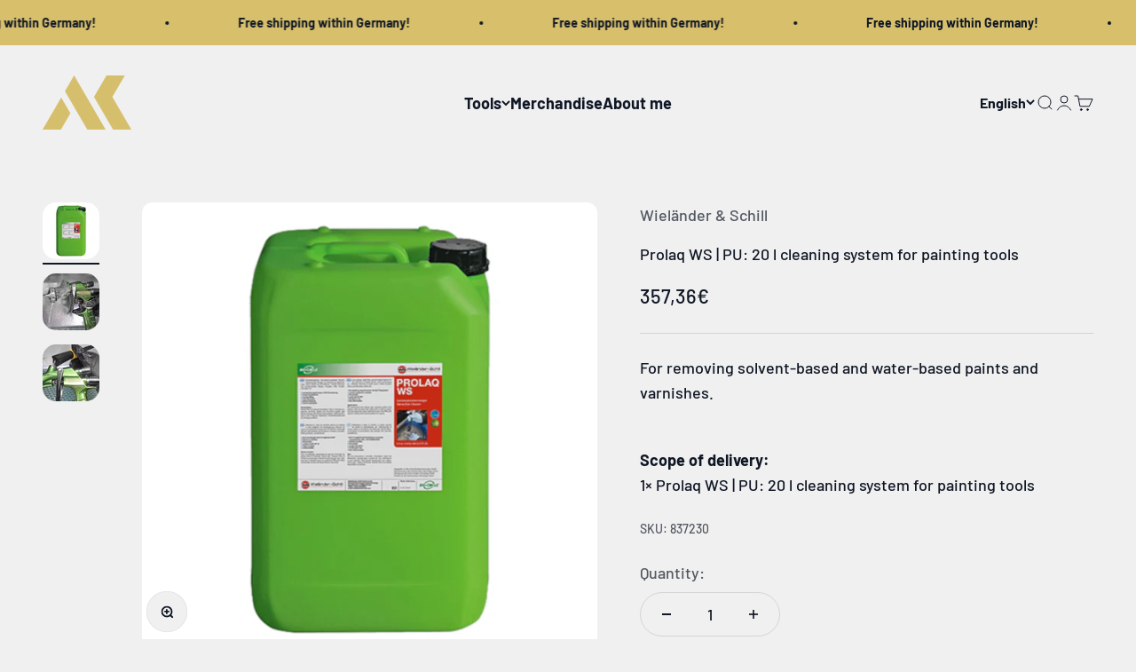

--- FILE ---
content_type: application/javascript; charset=utf-8
request_url: https://cs.complianz.io/cookie-solution/confs/js/91902860.js
body_size: -189
content:
_cmplc.csRC = { consApiKey: 'HWyUlW3eQiRmYCbIuXnDgebcILIJQd7o', brand: 'Complianz', publicId: '09255ffd-6214-425b-89c7-d06a9e0af240', floatingGroup: false };
_cmplc.csEnabled = true;
_cmplc.csPurposes = [1];
_cmplc.cpUpd = 1765888517;
_cmplc.csFeatures = {"geolocation_setting":true,"compliance_solution_white_labeling":1,"rejection_recovery":false,"full_customization":true,"multiple_languages":true,"mobile_app_integration":false};
_cmplc.csT = null;
_cmplc.googleConsentModeV2 = true;
_cmplc.totalNumberOfProviders = 9;
